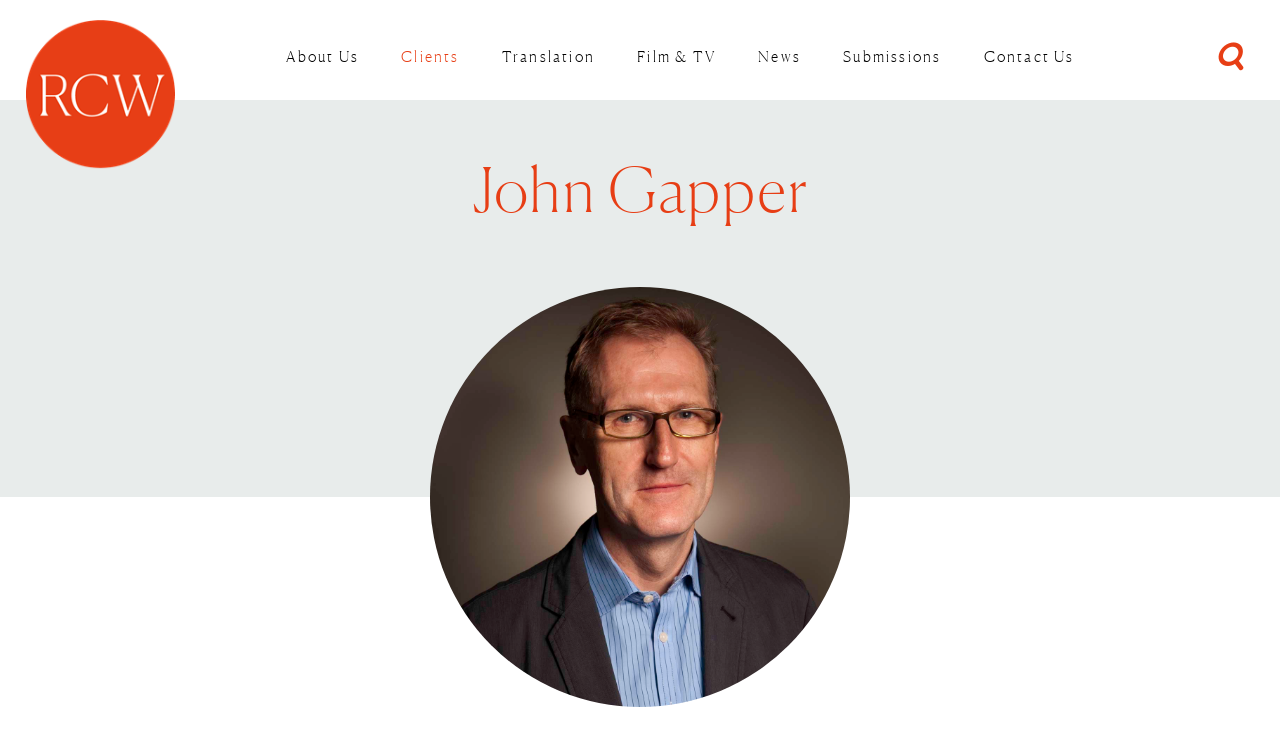

--- FILE ---
content_type: text/html; charset=utf-8
request_url: https://www.rcwlitagency.com/authors/gapper-john/
body_size: 5412
content:

<!DOCTYPE html>
<!--[if lt IE 7 ]> <html lang="en" class="no-js ie6"> <![endif]-->
<!--[if IE 7 ]>    <html lang="en" class="no-js ie7"> <![endif]-->
<!--[if IE 8 ]>    <html lang="en" class="no-js ie8"> <![endif]-->
<!--[if IE 9 ]>    <html lang="en" class="no-js ie9"> <![endif]-->
<!--[if (gt IE 9)|!(IE)]><!-->
<html lang="en" class="no-js">
<!--<![endif]-->
<head>
<!-- Global site tag (gtag.js) - Google Analytics -->

    <meta charset="UTF-8">
    <meta name="viewport" content="width=device-width, initial-scale=1, maximum-scale=1, user-scalable=0">
    
    <link rel="canonical" href="https://www.rcwlitagency.com/authors/gapper-john/"/>
    <title>gapper-john | RCW Literary Agency</title>
    <meta name="description" content="">
	<meta property="og:type" content="website">
    <meta property="og:title" content="gapper-john | RCW Literary Agency" />
    <meta property="og:image" content="https://www.rcwlitagency.com/media/1046/rcw-logo3x.png" />
    <meta property="og:url" content="https://www.rcwlitagency.com/authors/gapper-john/" />
    <meta property="og:description" content="" />
    <meta property="og:site_name" content="RCW Literary Agency" />
        <meta name="twitter:card" content="summary" />
        <meta name="twitter:site" content="@rcwlitagency" />


    <!-- WEB FONT -->
    <link rel="stylesheet" href="https://use.typekit.net/pto4oag.css">
    <link href="//maxcdn.bootstrapcdn.com/font-awesome/4.3.0/css/font-awesome.min.css" rel="stylesheet" media="none" onload="this.media='all';">
    <link href="//code.ionicframework.com/ionicons/2.0.1/css/ionicons.min.css" rel="stylesheet" media="none" onload="this.media='all';">

    <!-- STYLESHEETS -->
    <link rel="stylesheet" href="//maxcdn.bootstrapcdn.com/bootstrap/3.3.7/css/bootstrap.min.css" integrity="sha384-BVYiiSIFeK1dGmJRAkycuHAHRg32OmUcww7on3RYdg4Va+PmSTsz/K68vbdEjh4u" crossorigin="anonymous">
    <link rel="stylesheet" href="//code.jquery.com/ui/1.12.1/themes/base/jquery-ui.css">
    
    <!-- COMPILED STYLESHEETS -->
    <link rel="stylesheet" href="/css/usn-global.min.css" />

    <!-- CUSTOM -->
    
    
    <link href="/css/rcwmain.css" rel="stylesheet" type="text/css">
    <link href="/css/rcwelements.css" rel="stylesheet" type="text/css">
    <link href="/css/titleshero.css" rel="stylesheet" type="text/css">
    <link href="/css/rcwtwitter.css" rel="stylesheet" type="text/css" />
    <!-- needPopup CSS file -->
    <link href="/css/needsharebutton.min.css" rel="stylesheet" />
    <!-- needPopup Javascript file -->
    <script src="/Scripts/needsharebutton.min.js"></script>
    <!-- [if lt IE 9]><script src="https://cdnjs.cloudflare.com/ajax/libs/html5shiv/3.7.3/html5shiv.min.js" type="text/javascript"></script><![endif] -->
    <!-- INTERNAL STYLES -->
        <style>
        header #logo {
	        width: 158px; 
            height: 160px;
	    }

        header #logo a {
            width: 158px;
            height: 160px;
            background-image: url('/media/1046/rcw-logo3x.png?width=158&amp;height=160');
            background-repeat:no-repeat; background-position:center;
        }

        @media only screen and (-webkit-min-device-pixel-ratio : 1.5), only screen and (min-device-pixel-ratio : 1.5), only screen and (-webkit-min-device-pixel-ratio : 2), only screen and (min-device-pixel-ratio : 2) {
            header #logo a {
                background-image: url('/media/1046/rcw-logo3x.png');
                background-size: 158px 160px;
            }
        }
    </style>


    <!--[if IE]>
    <link rel="stylesheet" href="~/css/ie.css">
    <![endif]-->
    <!-- SCRIPTS -->
    
    <script src="//code.jquery.com/jquery-2.2.2.min.js" integrity="sha256-36cp2Co+/62rEAAYHLmRCPIych47CvdM+uTBJwSzWjI=" crossorigin="anonymous"></script>
    <script src="//cdnjs.cloudflare.com/ajax/libs/modernizr/2.8.3/modernizr.min.js"></script>
    <script src="//maxcdn.bootstrapcdn.com/bootstrap/3.3.7/js/bootstrap.min.js" integrity="sha384-Tc5IQib027qvyjSMfHjOMaLkfuWVxZxUPnCJA7l2mCWNIpG9mGCD8wGNIcPD7Txa" crossorigin="anonymous"></script>
    <script src="//cdnjs.cloudflare.com/ajax/libs/jquery-validate/1.15.0/jquery.validate.min.js"></script>
    <script src="//cdnjs.cloudflare.com/ajax/libs/jquery-validation-unobtrusive/3.2.6/jquery.validate.unobtrusive.min.js"></script>
    <script src="/scripts/plugins.js"></script>
    <script src="/scripts/application.js"></script>
    <script src="/scripts/jquery.unobtrusive-ajax.min.js"></script>
    <script src="https://unpkg.com/imagesloaded@5/imagesloaded.pkgd.js"></script>
    <script src="https://unpkg.com/masonry-layout@4/dist/masonry.pkgd.js"></script>
    <script src="https://unpkg.com/infinite-scroll@4/dist/infinite-scroll.pkgd.min.js"></script>
    
    <script src="/Scripts/RcwPermEmail.js"></script>
    <script src="/scripts/masonry.js"></script>
    <script src="/scripts/empty-space.js"></script>
    <script type="text/javascript" src="https://code.jquery.com/ui/1.12.1/jquery-ui.js"></script>

    <!-- ICONS -->
            <link rel="shortcut icon" href="/media/1046/rcw-logo3x.png?width=32&height=32" type="image/png">
        <link rel="apple-touch-icon" sizes="57x57" href="/media/1046/rcw-logo3x.png?width=57&height=57">
        <link rel="apple-touch-icon" sizes="60x60" href="/media/1046/rcw-logo3x.png?width=60&height=60">
        <link rel="apple-touch-icon" sizes="72x72" href="/media/1046/rcw-logo3x.png?width=72&height=72">
        <link rel="apple-touch-icon" sizes="76x76" href="/media/1046/rcw-logo3x.png?width=76&height=76">
        <link rel="apple-touch-icon" sizes="114x114" href="/media/1046/rcw-logo3x.png?width=114&height=114">
        <link rel="apple-touch-icon" sizes="120x120" href="/media/1046/rcw-logo3x.png?width=120&height=120">
        <link rel="apple-touch-icon" sizes="144x144" href="/media/1046/rcw-logo3x.png?width=144&height=144">
        <link rel="apple-touch-icon" sizes="152x152" href="/media/1046/rcw-logo3x.png?width=152&height=152">
        <link rel="apple-touch-icon" sizes="180x180" href="/media/1046/rcw-logo3x.png?width=180&height=180">
        <link rel="icon" type="image/png" href="/media/1046/rcw-logo3x.png?width=16&height=16" sizes="16x16">
        <link rel="icon" type="image/png" href="/media/1046/rcw-logo3x.png?width=32&height=32" sizes="32x32">
        <link rel="icon" type="image/png" href="/media/1046/rcw-logo3x.png?width=96&height=96" sizes="96x96">
        <link rel="icon" type="image/png" href="/media/1046/rcw-logo3x.png?width=192&height=192" sizes="192x192">
        <meta name="msapplication-square70x70logo" content="/media/1046/rcw-logo3x.png?width=70&height=70" />
        <meta name="msapplication-square150x150logo" content="/media/1046/rcw-logo3x.png?width=150&height=150" />
        <meta name="msapplication-wide310x150logo" content="/media/1046/rcw-logo3x.png?width=310&height=150" />
        <meta name="msapplication-square310x310logo" content="/media/1046/rcw-logo3x.png?width=310&height=310" />


    

    



    
<!-- Google Tag Manager -->
<script>(function(w,d,s,l,i){w[l]=w[l]||[];w[l].push({'gtm.start':
new Date().getTime(),event:'gtm.js'});var f=d.getElementsByTagName(s)[0],
j=d.createElement(s),dl=l!='dataLayer'?'&l='+l:'';j.async=true;j.src=
'https://www.googletagmanager.com/gtm.js?id='+i+dl;f.parentNode.insertBefore(j,f);
})(window,document,'script','dataLayer','GTM-WTHZ8JC3');</script>
<!-- End Google Tag Manager -->

    <!-- CUSTOM -->
    <script src="https://ajax.googleapis.com/ajax/libs/webfont/1.6.26/webfont.js" type="text/javascript"></script>
    

</head>
<body 


     class="standard-page    "
>
    <!-- Google Tag Manager (noscript) -->
<noscript><iframe src="https://www.googletagmanager.com/ns.html?id=GTM-WTHZ8JC3"
height="0" width="0" style="display:none;visibility:hidden"></iframe></noscript>
<!-- End Google Tag Manager (noscript) -->

    <a class="skip-to-content sr-only" href="#content">Skip to the content</a>
        <!-- HEADER -->
        <header>
            <div class="container-fluid">
                <!-- ROW -->
                <div class="row">
                    <!-- LOGO -->
                        <div id="logo" ><a href="/">RCW Literary Agency</a></div>


                    <!--// LOGO -->
                    <!-- EXPAND -->
                    <a class="expand"><span>Menu</span></a>
                    <!--// EXPAND -->
                    <!-- SITE SEARCH LINK -->
                    <a id="site-search-link" data-toggle="modal" data-target=".site-search-modal"><i class="ion-search"></i></a>
                    <!--// SITE SEARCH LINK -->
                    <!-- NAVIGATION -->
                    <div class="navigation">

                        <!-- REVEAL -->
                        <div class="reveal">

                            
        <nav class="main">
            <ul>
                            <li >
                                <span >
                                    <a href="/about-us/"  >
                                        About Us
                                    </a>
                                </span>
                            </li>
                            <li >
                                <span  class="active">
                                    <a href="/authors/"  >
                                        Clients
                                    </a>
                                </span>
                            </li>
                            <li >
                                <span >
                                    <a href="/translation/"  >
                                        Translation
                                    </a>
                                </span>
                            </li>
                            <li >
                                <span >
                                    <a href="/film-tv/"  >
                                        Film &amp; TV
                                    </a>
                                </span>
                            </li>
                            <li >
                                <span >
                                    <a href="/news/"  >
                                        News
                                    </a>
                                </span>
                            </li>
                            <li >
                                <span >
                                    <a href="/submissions/"  >
                                        Submissions
                                    </a>
                                </span>
                            </li>
                            <li >
                                <span >
                                    <a href="/contact-us/"  >
                                        Contact Us
                                    </a>
                                </span>
                            </li>
                            </ul>
        </nav>




                        </div>
                        <!--// REVEAL -->
                    </div>
                    <!--// NAVIGATION -->
                </div>
                <!--// ROW -->
            </div>
        </header>
        <!--// HEADER -->
    <!-- SITE -->
    <div id="site">


        <div id="content">

            



            





	






<!-- CONTENT -->

<section id="single-pages" class="content py-0">
    <div data-author-id="18913" class="grey-bg single-top orange-big">
                        <h1 class="heading main">John Gapper</h1>


    </div>
    <!-- IMAGE -->
    <div class="single-image">
        <div class="round-img-big">
     

        <div class="spc image px-0 ">
            <img class="lazyload  img-style-" src="/media/6171/john-gapper.jpg" data-src="/media/6171/john-gapper.jpg" alt="" />
        </div>


<!--
  
-->

        </div>
     </div>
    <!--// IMAGE -->
    <div class="auth-copyrightlink">&copy; <span>John Gapper</span></div>
    <!-- CONTAINER -->
    <div class="container-fluid">
        <!-- ROW -->
        <div class="row">

            <!-- CONTENT COL -->
            <div class="container-fluid white-bg sep-below wide-section-narrow single-main">
                <div 
class="wide-col col-xs-12">

                    <div id="author_bio">
                        <p>John Gapper is chief business commentator and associate editor of the Financial Times and a regular on BBC and CNN. He has written extensively on the financial crisis and the future of the media. His previous books include<em> All That Glitters: The Fall of Barings</em> (Penguin), <em>A Fatal Debt</em>, <em>The Ghost Shift</em> and<em> How To Be a Rogue Trader</em>. He lives in London.</p>

                    </div>

                    
                    
                    <!--Agent Name-->
                    
<div class="single-main blue-small">
    <h5 class="auth-agent-name" data-agent-id="7507">
    Agent: <a href="/agents/cara-jones/" class="author_agent">Cara Jones</a>
    </h5>
</div>
                </div>
            </div>
                <!--Author books-->
               
<div class="container-fluid apc author-titles-grid orange-bg single-main white-sep white-small wide-section-wide">
<div>
     <div><h6> John Gapper Titles</h6></div>
 <ul class="rcwgrid js-ms-grid" data-masonry='{ "itemSelector": ".rcwgrid-item"}'>
         
             <li class="rcwgrid-sizer"></li>
                 <li class="rcwgrid-item" data-id="21929">
                 
                     <a href="/books/a-fatal-debt/"><img src="/media/4918/gapper-fatal-debt.jpg" /></a>
                 </li>
                 <li class="rcwgrid-item" data-id="19643">
                 
                     <a href="/books/all-that-glitters-the-fall-of-barings/"><img src="/media/3820/all-that-glitters1.jpg" /></a>
                 </li>
                 <li class="rcwgrid-item" data-id="20410">
                 
                     <a href="/books/the-ghost-shift/"><img src="/media/5059/gapper-ghost-shift.jpg" /></a>
                 </li>
            
         
     </ul>

    
     
     
</div>
</div>

            
            
            <!--// CONTENT COL -->

           
        </div>
        <!--// ROW -->
    
    </div>
    <!--// CONTAINER -->

</section>
<!--// CONTENT -->





            



        </div>

        

            <!-- FOOTER -->
            <footer>
                <div class="container">
                    <!-- ROW -->
                    <div class="row">
                        
                        

                    </div>
                    <!--// ROW -->
                    <!-- ROW -->
                    <div class="row">
                        <div class="col-xs-12">
                            <nav class="footer">
                                <ul>
                                    <li class="copyright"><div>&copy; 2026 RCW Literary Agency</div></li>
                                    	
		    <li>
                <a href="https://www.rcwlitagency.com/RCW-Privacy-Notice.pdf" target="_blank"  title="Link will open in a new window/tab" >Privacy Notice<i class="ion-android-open after"></i></a>                                       
		    </li>
		    <li>
                <a href="/sitemap/"  >Sitemap</a>                                       
		    </li>

                                    <li class="copyright-credit">
                                            <div>Identity and Website Design by <a target="_blank" title="Link will open in a new window/tab" href="http://lucymaydesign.com">Lucy May Design</a></div>
                                        </li>
                                    <li class="copyright-credit">
                                            <div>Website Development by <a target="_blank" title="Link will open in a new window/tab" href="https://www.okosedesign.com">Okose Design</a></div>
                                        </li>
                                </ul>
                            </nav>
                        </div>
                    </div>
                    <!--// ROW -->
                </div>
            </footer>
            <!--// FOOTER -->
        <!-- BACK TO TOP -->
        
        <!--// BACK TO TOP -->

        	


    </div>
    <!--// SITE -->
    <!-- SITE SEARCH MODAL -->
    <div class="modal fade site-search-modal" tabindex="-1" role="dialog" aria-labelledby="SiteSearch">

        <!-- CLOSE -->
        <a class="close-button c1-bg" data-dismiss="modal" aria-label="Close">
            <em>Close</em>
            <span class="line top c5-bg"></span>
            <span class="line bottom c5-bg"></span>
        </a>
        <!--// CLOSE -->

        <div class="modal-dialog modal-lg">
            <div class="modal-body">

                <!-- ROW -->
                <div class="row text-center">

                    <div class="col-xs-12">

                        	<div class="site-search">
        <form role="search" action="/search-results/" method="get" name="searchForm">
            <fieldset>
                <div class="form-group">
                    <label class="control-label hidden" for="search_field">Search</label>
                    <input type="text" class="form-control" id="search_field" name="search_field" placeholder="">
                </div>
                <button type="submit" class="btn no-bg c1-text"><i class="ion-search"></i></button>
            </fieldset>
        </form>
	</div>



                    </div>

                </div>
                <!--// ROW -->

            </div>
        </div>

    </div>
    <!--// SITE SEARCH MODAL -->
    <!--//Permissions form-->
  
        <!--//Permissions form-->
        


        

        
        
        <script type="module" src="https://unpkg.com/ionicons@4.5.10-0/dist/ionicons/ionicons.esm.js"></script>
        <script nomodule="" src="https://unpkg.com/ionicons@4.5.10-0/dist/ionicons/ionicons.js"></script>
</body>
</html>

--- FILE ---
content_type: text/css
request_url: https://www.rcwlitagency.com/css/titleshero.css
body_size: 427
content:
.spc.codeblock {
	padding: 0 !important;
}
.yellow-hero-container .container-fluid {
	padding: 0;
}

@media (min-width: 580px) {
.hero-grey {
  height: 45vw;
  position: relative;
  background: #e8eceb;
  background-position: top center;
  background-attachment: fixed;
  overflow: hidden;
}
.hero-yellow {
  height: 45vw;
  position: relative;
  background: #fed435;
  background-position: top center;
  background-attachment: fixed;
  overflow: hidden;
}
}
@media (max-width: 579px) {
.hero-grey {
  height: 43vw;
  position: relative;
  background: #e8eceb;
  background-position: top center;
  background-attachment: fixed;
  overflow: hidden;
}
.hero-yellow {
  height: 43vw;
  position: relative;
  background: #fed435;
  background-position: top center;
  background-attachment: fixed;
  overflow: hidden;
}
}

@media (min-width: 1080px) {
	.ttl-one {
		height: auto;
		width: 9vw;
		position: absolute;
		top: 20vw;
		left: 5vw;
		margin-top: -50px !important;
		box-shadow: 12px 12px 5px -3px rgba(0,0,0,0.2);
	}
	.ttl-two {
		height: auto;
		width: 9vw;
		position: absolute;
		top: 10vw;
		left: 22vw;
		margin-top: -50px;
		box-shadow: 12px 12px 5px -3px rgba(0,0,0,0.2);
	}
	.ttl-three {
		height: auto;
		width: 9vw;
		position: absolute;
		top: 29vw;
		left: 18vw;
		margin-top: -50px;
		box-shadow: 12px 12px 5px -3px rgba(0,0,0,0.2);
	}
	.ttl-four {
		height: auto;
		width: 9vw;
		position: absolute;
		top: 20vw;
		left: 35vw;
		margin-top: -50px;
		box-shadow: 12px 12px 5px -3px rgba(0,0,0,0.2);
	}
	.ttl-five {
		height: auto;
		width: 9vw;
		position: absolute;
		top: 10vw;
		left: 52vw;
		margin-top: -50px;
		box-shadow: 12px 12px 5px -3px rgba(0,0,0,0.2);
	}
	.ttl-six {
		height: auto;
		width: 9vw;
		position: absolute;
		top: 29vw;
		left: 48vw;
		margin-top: -50px;
		box-shadow: 12px 12px 5px -3px rgba(0,0,0,0.2);
	}
	.ttl-seven {
		height: auto;
		width: 9vw;
		position: absolute;
		top: 20vw;
		left: 65vw;
		margin-top: -50px;
		box-shadow: 12px 12px 5px -3px rgba(0,0,0,0.2);
	}
	.ttl-eight {
		height: auto;
		width: 9vw;
		position: absolute;
		top: 10vw;
		left: 84vw;
		margin-top: -50px;
		box-shadow: 12px 12px 5px -3px rgba(0,0,0,0.2);
	}
	.ttl-nine {
		height: auto;
		width: 9vw;
		position: absolute;
		top: 29vw;
		left: 78vw;
		margin-top: -50px;
		box-shadow: 12px 12px 5px -3px rgba(0,0,0,0.2);
	}
}

@media (min-width: 580px) and (max-width: 1079px) {
	.ttl-one {
		height: auto;
		width: 9vw;
		position: absolute;
		top: 20vw;
		left: 5vw;
		margin-top: -50px !important;
		box-shadow: 12px 12px 5px -3px rgba(0,0,0,0.2);
	}
	.ttl-two {
		height: auto;
		width: 9vw;
		position: absolute;
		top: 14vw;
		left: 22vw;
		margin-top: -50px;
		box-shadow: 12px 12px 5px -3px rgba(0,0,0,0.2);
	}
	.ttl-three {
		height: auto;
		width: 9vw;
		position: absolute;
		top: 30vw;
		left: 18vw;
		margin-top: -50px;
		box-shadow: 12px 12px 5px -3px rgba(0,0,0,0.2);
	}
	.ttl-four {
		height: auto;
		width: 9vw;
		position: absolute;
		top: 20vw;
		left: 35vw;
		margin-top: -50px;
		box-shadow: 12px 12px 5px -3px rgba(0,0,0,0.2);
	}
	.ttl-five {
		height: auto;
		width: 9vw;
		position: absolute;
		top: 14vw;
		left: 52vw;
		margin-top: -50px;
		box-shadow: 12px 12px 5px -3px rgba(0,0,0,0.2);
	}
	.ttl-six {
		height: auto;
		width: 9vw;
		position: absolute;
		top: 30vw;
		left: 48vw;
		margin-top: -50px;
		box-shadow: 12px 12px 5px -3px rgba(0,0,0,0.2);
	}
	.ttl-seven {
		height: auto;
		width: 9vw;
		position: absolute;
		top: 20vw;
		left: 65vw;
		margin-top: -50px;
		box-shadow: 12px 12px 5px -3px rgba(0,0,0,0.2);
	}
	.ttl-eight {
		height: auto;
		width: 9vw;
		position: absolute;
		top: 14vw;
		left: 84vw;
		margin-top: -50px;
		box-shadow: 12px 12px 5px -3px rgba(0,0,0,0.2);
	}
	.ttl-nine {
		height: auto;
		width: 9vw;
		position: absolute;
		top: 30vw;
		left: 78vw;
		margin-top: -50px;
		box-shadow: 12px 12px 5px -3px rgba(0,0,0,0.2);
	}
}


@media (max-width: 579px) {
	.ttl-one {
		height: auto;
		width: 9vw;
		position: absolute;
		top: 20vw;
		left: 5vw;
		margin-top: -30px !important;
		box-shadow: 5px 5px 3px 0px rgba(0,0,0,0.2);
	}
	.ttl-two {
		height: auto;
		width: 9vw;
		position: absolute;
		top: 14vw;
		left: 22vw;
		margin-top: -30px;
		box-shadow: 5px 5px 3px 0px rgba(0,0,0,0.2);
	}
	.ttl-three {
		height: auto;
		width: 9vw;
		position: absolute;
		top: 30vw;
		left: 18vw;
		margin-top: -30px;
		box-shadow: 5px 5px 3px 0px rgba(0,0,0,0.2);
	}
	.ttl-four {
		height: auto;
		width: 9vw;
		position: absolute;
		top: 20vw;
		left: 35vw;
		margin-top: -30px;
		box-shadow: 5px 5px 3px 0px rgba(0,0,0,0.2);
	}
	.ttl-five {
		height: auto;
		width: 9vw;
		position: absolute;
		top: 14vw;
		left: 52vw;
		margin-top: -30px;
		box-shadow: 5px 5px 3px 0px rgba(0,0,0,0.2);
	}
	.ttl-six {
		height: auto;
		width: 9vw;
		position: absolute;
		top: 30vw;
		left: 48vw;
		margin-top: -30px;
		box-shadow: 5px 5px 3px 0px rgba(0,0,0,0.2);
	}
	.ttl-seven {
		height: auto;
		width: 9vw;
		position: absolute;
		top: 20vw;
		left: 65vw;
		margin-top: -30px;
		box-shadow: 5px 5px 3px 0px rgba(0,0,0,0.2);
	}
	.ttl-eight {
		height: auto;
		width: 9vw;
		position: absolute;
		top: 14vw;
		left: 84vw;
		margin-top: -30px;
		box-shadow: 5px 5px 3px 0px rgba(0,0,0,0.2);
	}
	.ttl-nine {
		height: auto;
		width: 9vw;
		position: absolute;
		top: 30vw;
		left: 78vw;
		margin-top: -30px;
		box-shadow: 5px 5px 3px 0px rgba(0,0,0,0.2);
	}
}

--- FILE ---
content_type: text/css
request_url: https://www.rcwlitagency.com/css/needsharebutton.min.css
body_size: 1366
content:
@font-face{font-family:social-icons;font-weight:400;font-style:normal;src:url(fonts/social.eot?44259375);src:url(fonts/social.eot?44259375#iefix) format('embedded-opentype'),url(fonts/social.woff?44259375) format('woff'),url(fonts/social.ttf?44259375) format('truetype'),url(fonts/social.svg?44259375#social) format('svg')}.need-share-button{position:relative;display:inline-block}.need-share-button_dropdown{position:absolute;z-index:10;visibility:hidden;overflow:hidden;width:240px;-webkit-transition:.3s;transition:.3s;-webkit-transform:scale(.1);-ms-transform:scale(.1);transform:scale(.1);text-align:center;opacity:0;-webkit-border-radius:4px;border-radius:4px}.need-share-button-opened .need-share-button_dropdown{visibility:visible;-webkit-transform:scale(1);-ms-transform:scale(1);transform:scale(1);opacity:1}.need-share-button_dropdown-box-horizontal,.need-share-button_dropdown-box-vertical{-webkit-border-radius:0;border-radius:0}.need-share-button_dropdown-box-vertical{width:40px}.need-share-button_dropdown-box-horizontal{width:auto;white-space:nowrap}.need-share-button_link{display:inline-block;width:40px;height:40px;line-height:40px;cursor:pointer;text-align:center}.need-share-button_link:after{font:normal normal normal 16px/1 social-icons;text-align:center;text-transform:none;speak:none}.need-share-button_link:hover{-webkit-transition:.3s;transition:.3s;opacity:.7}.need-share-button_dropdown-top-left{right:100%;bottom:100%;margin-right:10px;margin-bottom:10px}.need-share-button_dropdown-top-right{bottom:100%;left:100%;margin-bottom:10px;margin-left:10px}.need-share-button_dropdown-top-center{bottom:100%;left:50%;margin-bottom:10px}.need-share-button_dropdown-middle-left{top:50%;right:100%;margin-right:10px}.need-share-button_dropdown-middle-right{top:50%;left:100%;margin-left:10px}.need-share-button_dropdown-bottom-left{top:100%;right:100%;margin-top:10px;margin-right:10px}.need-share-button_dropdown-bottom-right{top:100%;left:100%;margin-top:10px;margin-left:10px}.need-share-button_dropdown-bottom-center{top:100%;left:50%;margin-top:10px}.need-share-button-default .need-share-button_button{display:inline-block;margin-bottom:0;padding:6px 12px;font-size:14px;line-height:1.42857143;font-weight:400;color:#333;cursor:pointer;-webkit-user-select:none;-moz-user-select:none;-ms-user-select:none;user-select:none;text-align:center;vertical-align:middle;white-space:nowrap;border:1px solid #ccc;-webkit-border-radius:4px;border-radius:4px;background-color:#fff}.need-share-button-default .need-share-button_dropdown{position:absolute;background-color:#fff;-webkit-box-shadow:0 0 2px rgba(0,0,0,.5);box-shadow:0 0 2px rgba(0,0,0,.5)}.need-share-button_mailto{color:#efbe00}.need-share-button_mailto:after{content:'\e80a'}.need-share-button_mailto.need-share-button_link-box{color:#fff;background:#efbe00}.need-share-button_twitter{color:#00acec}.need-share-button_twitter:after{content:'\e813'}.need-share-button_twitter.need-share-button_link-box{color:#fff;background:#00acec}.need-share-button_pinterest{color:#cd2027}.need-share-button_pinterest:after{content:'\e80f'}.need-share-button_pinterest.need-share-button_link-box{color:#fff;background:#cd2027}.need-share-button_facebook{color:#3b5998}.need-share-button_facebook:after{content:'\e80e'}.need-share-button_facebook.need-share-button_link-box{color:#fff;background:#3b5998}.need-share-button_googleplus{color:#d44132}.need-share-button_googleplus:after{content:'\e80d'}.need-share-button_googleplus.need-share-button_link-box{color:#fff;background:#d44132}.need-share-button_reddit{color:#000}.need-share-button_reddit:after{content:'\e810'}.need-share-button_reddit.need-share-button_link-box{color:#fff;background:#000}.need-share-button_delicious{color:#000}.need-share-button_delicious:after{content:'\e815'}.need-share-button_delicious.need-share-button_link-box{color:#fff;background:#000}.need-share-button_tapiture{color:#30547d}.need-share-button_tapiture:after{content:'\e808'}.need-share-button_tapiture.need-share-button_link-box{color:#fff;background:#30547d}.need-share-button_stumbleupon{color:#f04e23}.need-share-button_stumbleupon:after{content:'\e811'}.need-share-button_stumbleupon.need-share-button_link-box{color:#fff;background:#f04e23}.need-share-button_linkedin{color:#0085af}.need-share-button_linkedin:after{content:'\e80c'}.need-share-button_linkedin.need-share-button_link-box{color:#fff;background:#0085af}.need-share-button_slashdot{color:#026664}.need-share-button_slashdot:after{content:'\e806'}.need-share-button_slashdot.need-share-button_link-box{color:#fff;background:#026664}.need-share-button_technorati{color:#49ae47}.need-share-button_technorati:after{content:'\e807'}.need-share-button_technorati.need-share-button_link-box{color:#fff;background:#49ae47}.need-share-button_posterous{color:#795d31}.need-share-button_posterous:after{content:'\e809'}.need-share-button_posterous.need-share-button_link-box{color:#fff;background:#795d31}.need-share-button_tumblr{color:#34465d}.need-share-button_tumblr:after{content:'\e812'}.need-share-button_tumblr.need-share-button_link-box{color:#fff;background:#34465d}.need-share-button_googlebookmarks{color:#fde331}.need-share-button_googlebookmarks:after{content:'\e80b'}.need-share-button_googlebookmarks.need-share-button_link-box{color:#fff;background:#fde331}.need-share-button_newsvine{color:#03652c}.need-share-button_newsvine:after{content:'\e803'}.need-share-button_newsvine.need-share-button_link-box{color:#fff;background:#03652c}.need-share-button_pingfm{color:#94b5da}.need-share-button_pingfm:after{content:'\e805'}.need-share-button_pingfm.need-share-button_link-box{color:#fff;background:#94b5da}.need-share-button_evernote{color:#79d626}.need-share-button_evernote:after{content:'\e801'}.need-share-button_evernote.need-share-button_link-box{color:#fff;background:#79d626}.need-share-button_friendfeed{color:#b0cbe9}.need-share-button_friendfeed:after{content:'\e802'}.need-share-button_friendfeed.need-share-button_link-box{color:#fff;background:#b0cbe9}.need-share-button_vkontakte{color:#4c75a3}.need-share-button_vkontakte:after{content:'\e814'}.need-share-button_vkontakte.need-share-button_link-box{color:#fff;background:#4c75a3}.need-share-button_odnoklassniki{color:#ed812b}.need-share-button_odnoklassniki:after{content:'\e804'}.need-share-button_odnoklassniki.need-share-button_link-box{color:#fff;background:#ed812b}.need-share-button_mailru{color:#f89c0e}.need-share-button_mailru:after{content:'\e800'}.need-share-button_mailru.need-share-button_link-box{color:#fff;background:#f89c0e}